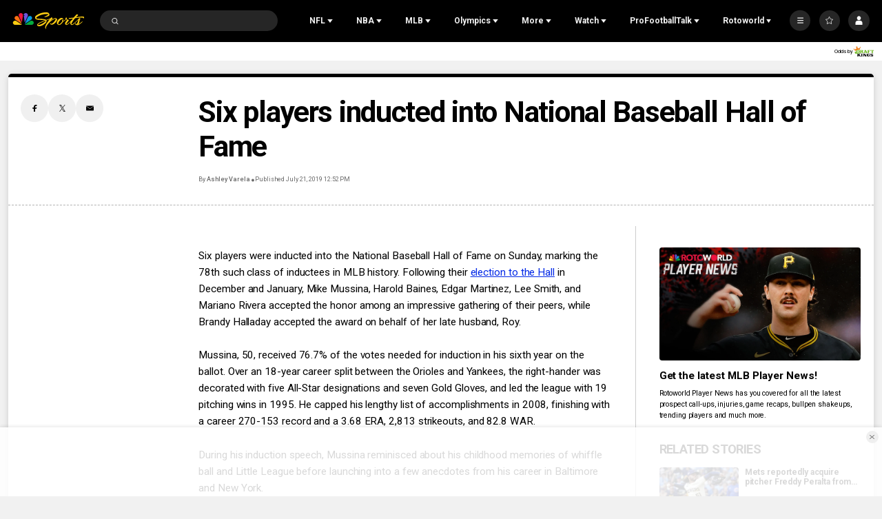

--- FILE ---
content_type: text/plain; charset=utf-8
request_url: https://widgets.media.sportradar.com/NBCUniversal/licensing
body_size: 10803
content:
U2FsdGVkX19iQOH28jj2XRkcT3fJR3dLDEIOcjlPIHPBuNGs2zXEY8yQh23qAn91HarpalpWkfKrhgrbuJktTSBurV99pMgfdJfglzmPP7mFvMCyB0ppTW0r0WBwfy9EKYCxWWSJR1jhBJmA81syljfqkI+FaQwBHBzP0Eh/gz7aLOZHZuEn2Ptkbl/1LUS0qM//0O1rIHYhA7jdkejrZGJyS3YvTe9fW4oxfV0aNqUQdDRTf4Tpdw7BnB/m/uc0rcPZX395V1InE2lb4431dKR0HxsRj7I+DeKx2kEFapdBe6j4zn3q9DJ+tSk65yi93dkBYRYEvsJFtWOsLJS0g2xA7N4AFgz6CJyi0CjmP05MhVpbpkJKuOKdxJzvRrIaFdnBE8C53ITAEPbd/kTCMNCG/aU6AYnsrHtEgLO5cCSYfo1yscm0NvkaQeLR6Ke85o71zU/IPDHCvk/kNRrHr3vq5R6bvTUDQZGE1x21Tgx3Q0Cdeoc5+teTjzjiQ4V5o44HlY20aUhXOgCLKfqMTaIbkQF76EnXzYW8pLGzoZUE/rS+x4sfvsxoZe/onTdeVlWNniVt441NdS3yGclLSx8uHQGJDQhsZaYOceKl+Nq6ClDa+X88ZwZB0r941/k+uobjZuwWMqcbzIjmJdze9vbJCd6wWeerX3nq4h6WNV0yyWLGVbKtyVL6p03GHL161lfYzbUVQQf1qbNn2Yy4H4XW8u2knfbLaxd5PT+q6mePOYZrzyGOiRI98YL4PxYJJexbSq6QuZwWSlWgYaakxqFb5ksaj+vpgPODQnYjiq6rwXKVbCDNWrO15L8kGRkMc/ZwGDsrVYLsIJilShcPavASZ/w1+94c+T35kkNV++ABguEkTVCjWomlGp7WlI/9dggy1WN+wuTEqrieRb5r+6hg79SjaZlbB+cs3lEUDsEiooQdvqZzR/gCVVyuGY7bO3Jm1Yv4oQFhFA0GTakc+b3tgnoezYXSkYER/YwQnJfo0MZQMwoxJEHP2EkpPLltC0R1mGYbV0V9zh+nagbkku6ZIFK8vdBF9aKvnrAiqUg1YLCoM9kUU8xjyGVHvhXiD/PDFElPZkTUe+M1d/3PpNjnqvheLEaDf52COFZDWtCq1y+quU/mP6fcDfZ+w+cfwPoi2+3nftpsVwZeWEnPYqynpbcfXtwHDGUw839HjpAhOROdfZ6Jxw2KFAqxCrNqS3jqA3E6yu7aR2E5dAzouArb+UCwderj+3dqtdSEupFIeswwG6t0HbE9K+rt/YpBDcLDMWhLFctDpMx0pTsAVjqIFdOBWSMb66O9qoTmn5j1+n0s38xGoPfdlIql1PqTLvgnPmVdA7WwHIOpi4c6c7MJayOtQ6hTqW/Fn64eV+/Jja0Jo+zWOGMDD2VYOPqH0lYB01c82Qz121DauOLklGXpMiZ4JganelfgCp90bwVCSm4pcSt/WLdI+V9y/eS/[base64]/5M9sKioS8zuW6oSl7vHLozmOz3Sdi9EAimjafaa3OgdDhWj3enDlxLyZWKVtTiXk/NBw8qopV1nQw30KKfvMKHNelJJPEdWKhHYIxHvCVc+PekzzGogIZEziR0sKeiIK45MyY1h0touyC/AY1jEqsFJR8cQliKqGfHwE/ka57RYmYDqSPrguznlRjiT+17TRnnbDef5y6hPueBm3GqpGXt242RgKaAQIkE9t7bNtev+Dpq8gDEBx/IMIAB1VFM1z/[base64]/Ah1CPfPjRE0OpRH1B71GkFEadUv24ZuuWYjQjYQgOD8nLeMgztGAditszyWWb017WavEaNmLMNWC3OqCv83InK/kJ27/3GhOl55BesrMHMEJDNJzhjKm7Uw224chsiVOURezC+oTkvvIl3tJQ9EI8o6/XNnlTeMqovj/TLKtyR6RBTFSQqfy5pJawf7IsHTT60d2vUkiE30HUasdDIXKjp0/NW1jm+bwJon6bWkhTs5EjeSo2pbygHLUIbOohddmvxY5itqxwvopiiSHxuDUam+NIsu6ma1G1LZ8eiqMz8+j+glmzu/OQXm+NDGMqQG/LP+KyJY4IoxYZDxm3XwyoIe10UUkmFRBjkxqPnstFpkEAgtscjCIwUd9gkTbvmkwYAFeep8PR1LGvyYXw8JT6JEd+DL/TODr9jyMF2lrpAfl0L/VTG7mjxSAtcSQ9zd58oV/6+eJXk85Bzif/zWLBsP3djr0Hz0Pp9mqPEmaM6oz5ihadahnwwhX54e7zNDaFx0HQYNOgJiGuoiZ/c8ZDL9jGfA5jnQo+PZO2ChiJGXx3VbApHEvUomaZWrnhbsnJJ2h/B2IZZUnFd28otZz6FJxmNtGo4QPGFPbAtR/hXjI1/vFDFHlOrkg2g7Yzni6o39vQd/3fAR/doerAUXZ3OoTxOCPIKluIsf7Miopx4qu1WM78o6vl9K7b9z72s7oV9sO9/owB+AS1NMcAEd5Q4VFHwDXGRBfexnwytEZbJv9oxo1IBdal1STqLAJGHeMTfk1ZlS/Xr29Ti+nPWfc2K84iSC3FVK4XA43GBlbvschxztW+XycRtoITN+P6mEDmkCtg4MEjpIf5vhRslBGPHFZTyEJlu8E2+j91w3PK5X7B7IKYETJGXJH2JQe6sb6PvruVBx5pq5//rJl0MZnX4XfHXXZxqTgFJ3p0J81ItHUlyBlxiwpbXMu39EkuqFynsoDWDa6Zh5az6G11xfMr/LJMNVpRpua47QbLd/pk45sVONxvsu56AWAYueMDKSZMWA2QJhREhF8tVB1uMpaEGD7rhH/fjICMpEp7bHfj/mu7WCv2vBLn24FQGqhznQYJyri+PrNRF+H6grR0tHJCeEvrpICOJmUAyC3IdUqTzW/6Sz23f4GavKS/WceoQtSyG+t5XYBWot/RHiyVdvqn7N3gQ0QEQxhsYORnyAB8yzsjKI0QT+EqFMUQNqj5X7VKP7b0jerBsDGSwE16VxxkkYKLXzxhA+LBjVwRY9YYUVD2wM2wBrBfM/2a5Kiwe/YeuR8s+DYmgcAD/mfjwv9lE05TvFd2adyM6NMxFSzART0N6JrxKGQkiZJywkdXX/fBTqIWtPtsRedeHEa5Tcr1YFlFt1UXlW2d+ZKTzqA4KfWPjAEWiAEmJiSxlXrT6zMT1lM7CfOvusaPYbBVFPB91w9Hqpz9IsoRN7opbVWko7A1kb5biS4ESVOsZI47S/CfqNtssD1n+3Y7T+uJBC4E0hUkjD5LviUMCxuqKo7jN2AXE0gAq9E28I0rxs6s+YsKsI0PPb/QWn1W2UduN5gv2ju9hMKKLq9m4ji2pFtza+BoFivtd5fZyoCvIWfAtJzYNvFkV4Bd526MZmC19MFe4HH6gif15YrQMha9tAJM6h0gV06Hee2QoyPHl7WNYOZHBbh9tkNvGg/6HERrkZLBLeXWZ/XKnAdWtAztOxQSWM9VcIPUMWaOfOerwYe2Ndm0cJD2fxiOwd/3orMwttzXqVBuxrJrAdR6S/lCD0rP59cFL300HnZYMka5x/bv8ox+6P630A0MlDB6xwUU619BZcQWgs5mFjxIqKG+nI1UjSzALfKti/6YIME02dMhOxcWXkX/ir2yDJvGf0795o2sDdWUUu5Iuk/AFOOP6nPgSitXlqmHzmN8v8GL5wpj8P2/kGConFC0dLRMK7Sii63dW95TxzTGHQhbB1jKO24b0QP8k/qI33Zk1+FaaCFDHUFG0uS1J0d/GBBnuqWqeD57eYhsvoh8hmnAugtlIxDfAFxhqEbRcspbfO1IUOVFA1eIq3O8BxYzy/CiuzPaxndknactw+4kbRUnybRhyX87WXnSgl83BPHT7LzXH8UHxiXhKe58Xuq8+Ds/agP0OH2sJsmOU3tzzWG4lwKZCRoCOiHxPMSNXqo7OPEriusWiRlLGly/h8MM58WvNdM/+1eioVRqfM71T9rTsET+Nie7tpOZK930KKD7dW1kqMGPAsI7o/jIPA8JOWupaWyKZuQR+6RqmKCDlWQ2DBTs5EBX79D+0WGaXgv6kCDKNShy8/Wz6p5mDAstkmDIBKg3rGErogYsSCkLoLkT0PzudSlJOYwOx2zFOMta0tONnsEyPXG0T9HGQisoH4cEPuocfkgkDGf4bI31tc+F/QIsGGoCx9ItHmfJa0TeTwS3XsrX8l6u1WzJYJ2Pm7/Q8F2ttezoH5dhYDzwbdD5BNl9WBZthewMu3uPDcU9SUIeNesE8iRzrOlnLNput9/hukuedHZUKOUBaK8oQARtZ/wnS5YbgXLX+oVRb0kmXMZDqmADuB3gIwu0kqMuOvlNm6iqcguJvWwqiXiWZzcZL/wLBCIOPvOSf/gDhWPqnMc95zt0RzZsJIace0Ite2HinSnwT9GAaA7A+hTmNHWCIfYIdCly7mwlJKLDqF7Im8X/iqpb5P9+hNBMmRhOwDiygFLRzxXF4++AcBu86wCCW24SzDBNALicfEDBEGGCHF5h70ogTIr1yDmwOOdrB3ILNoM8EO/dDFxM0O5cc9xT0V5rDluHdlr+Rq46fPHM63Q50q/BscxMtR5D5hniW0pG6nkulAUCp0WAYuXD8aQGIS5uaVFvZ6DK+wq4OuA7pV788XdHE4ALhqsMbWI6rwdRUhDQDUWe0FKljWt89d5VkZwK4TALm0IWNgXhcli/+Ey3Nw8vBsi1r9ygDYQMrvnm5l0u4CnAeF8z7g9wmju12LrjCikQ8okUiaqOEHAR6Qd2Sqj7HnjEixdt3LjAyJDg9AbOzzUsmUElKR1s9s2OUQac/ikYhjy2sKl4QnWiIyI4+gtw6skBLQ/q6vnUjUHqtqj0wiwAmet2f0tVtuW0pDPvw+mdQFuwMs6xZ6mL8e3O5ACiHkqbx25HFMZKmOW8tl/[base64]/[base64]/hxJzwpXG0Zp1XV1qRBy7uP2aPwa8Q7yzeOdfNsNXabYzzm1JLX8lM+QXngXuWEqCuznKUHhNMJPf3gGY74r73nJA2r0tZVFR4S5gV19YzGAkaOzte8bvKliTAXIhaXy7hD43rjXpOwTd0MuvCWUQVnOr8KyAXhPRnPwfK0FivLEi0ZbvjEAIreI1nUg4r9L/npHCj87nX45QJM0JoNL5T9IxcC31VXC+TAPr9sk4JmO8kjTdf5xuZXUDzGwkyNSm2a800JbdkZQ6fPD1FyzARlQjimlQ3EZrXBQ4XXH/q4tg3ytSDDDvRfzR4cF9i/M9OZrJMLovqEbSJhBn2a4JFEGgv44PH6djHH5n9bEgBbBPoF1/zSBWICGrVgrfPYyxHA39vfxdqgnPC3E/2Cn3B54ddqxuQ/101GdsVtL2JTOaAPlgMTGawVp0lh560tvUzRshzEbbHtW/1eBxwlJWiaS22299BDBsGezPhdDaF/Rm9E+bZ4fgnnbgI2txGMjLtUyx+pJpSDUo3ql1Hoe9SK+yr6gSOJFQp5XRa6V10mc+LFslpFwXSMDcfxDBoGmR+G8naSYLCGAZ/oseuRpsLtsTXOftfDHIlhKlaHOlWpFUcFqk5CziiHz0foErnECV0in3wMnj5RoGCXvgYgOlCizt7tWNZKA8r7tCTLNcdoFWhPx0iZIdSZPBGbM7m3mQ10fSO1W8a+jVf2XDOg8D6Y+2Yd/q45DDz52r1gQPdmkiqpilVa2oKRK0RP7gHLz8Ex8fpNuGMrHi87KqsatVCegqcO6SJlOu3ck2GzyRbRiCzFJ03zYwXJSIqTNWRjyY2Yt5W4YwB51R9VM8DtTJ+ui0hCcs9TiZslTVbSAstSCL3xcpSR9JrkzIJO6D8l8JOdww/ygZVegp4Wmep0cenBHbeAJZXhVVno/f20qV4s+pYg/J4co5jG3Im1v2Bk2J1wUkJvS4VtvHgUcp1oIhcplUtvhQaUEu+bG7U+1xpHRa+BbGJ5AVGu9QShEpNu8sl+Q9tEDq3d0ixmZhLv0WSC1D5R4ftrqqoaD9+HSFqwdkicOJfu32UnZzvomRVWOv4VhshxTtngW1o+mJ5DqfZ9e2EC/djuCPzME5ExfV/oeomSXpc1fsef5Ac0mU22qFOcFgI3b7tlOP/oHLx0skpIRheGT/fvxaT3qbH+bSaADWdH0guZbfSETK9snWRlVd6wFRdC4ODXb4UPS0Cf9xPz/w7OBmrAKgxwOb4xZ/tnz2n4r++XhUrlMD/Bxs46FxWLgLInY0fWrHzuYia6es7ntvgXx06CrG64eOPUzf5n6EGh32eyKy6/fSCmD1q9DDye0fV/8pFXvRwC/LskfXlxTe3LZLQ3zVXsN8Lax6KVg/KCN2IosYsL5ZIiTdhA6qjtP5YBEQPfwmk9nq2hAyG3Xq9S41dRSFV5cdPw4Kbn1JNAK03nA+HxEN41H2FmwQt7qyfBAHo/HePw5lMm6GmMcVf/cvwdHcw3Okdd+C7zEsBJJ/qdsXSpdidM1iE2rgcCribbpxM4WQ8P0ZgbppbJVRRQiVqphpF/8EVrzzBWapzjcvoKaUYLgq2etABTxSEd8pI2knTpw6boINl4skAyz+TtVFJC8uhsmoAJIWPKXiHecWR8u8EkLCqsge+AaRCWqfhVyc1FwFNUIlgni7W0QHMJgc37yRjEzxEHhcD9Z6w6y3drRCOybYQLOVsHRHAR6KHccnrOBtbm3/7hnbWJF6FiGvCouzF/dAHyUNub9eS2dhidirYcuB83XlC00FXYBe80oIAmeggAWlOF4SFQsoUTCt746dfEs5TRjWyLr0r3qjP+E38jAEdB68bXnTreFwv2vz7JUcFEHUS1OBU1jKYQKya8Wm8Kf2WanAsTjn13Jsid3RbyPlWAeYXz5wLoE54rAjdhsK1lOruEJTjpk77/VhFvDt9EVarSXmnMSsjKWaUPIwIyrV3mPvu2jxZiZimSUOW1vIP8wgdKZ/j10MUs7EYVQygmRFLf/WiT9amzwYplZLYLgWVtkSomLJ6CFODzCnZzNSF1f5GQtr6ykMbMpRYvu1nqiYQGEKaovSmqLBISHCvubbmJhTh0Ejpb1xqYfVPlpzu8UzfoADhfx/athyjU55FEHBpMidG/jXZsjJZAM4A0Gwtvjnrfj/[base64]/9mad/j13+CEdY/ry4PtJyjERMzluFjJDZpTL0ninZP08bbrIUODv8Za/zpCCWAQL81YCx3E6VHEmm3dz7Vq15LUWTUzHlfvKu4mEx57pCymT8+0qZoBIjPXM2scP8MeQHtsMb1b4LiFBQ/y+KQ7kg0WgOTEST2IvtgYm1K4X9YoJq1NBOQf0lrqpVtysG1qehS013CEhNo3+NjEJpIgagKWyrAY/4HqGvz5XUtOxEBVqlVEV8gWvLJ1feNQCXRZlhgwElSHooIoOc8+leg+rXiWrB6R4ZTK7Ea/lXRLlLTo2rCn/piYahd4eYWdkuqaFxD6fbIN2TK/rI+G3y7Tug5pE63pGhTeFsmgCM8J65jfD4Qj9I5dj5pwxfKe3uxmepvjDQKNV46+414GebnLHjYErZByF7D4aMK4fiLTb2HpjhDjl6OvNmcbbvyFqcc4SK4l/Eu9dpiMxmrKCzl+1Q5+tKrywSRSkVIYf+YWJDj+yKf6LaoPP6hKev2gpg4UgjkhcqSqxV29gl+JIRxCuAk99RZaBWWYKTQtI8YrmVyGrQAyP8tKcDteCGcHTzu+4UEMzDYIujOhu3i/8hyKInttTExsL2QYqbefimwrJ8UvsGelbrZ3YlZSHw/D3pbqGx6rVx3hx6BDXq3QnPU+lLm3hYZQWZIVTVhaI4oVKT/cbyPEfYmIsbf7hJKlRAkYttCAqTSCqVlQGBKBBclhZLF8DV5sEtN0VW5703xIj61YJ+uLVYzQG8NU5yOoa8zItPLD8wXzbjT9aulzlC1OdE1cR1FJs+A2FDkJGUY/x+rZNUkX42OXBJXofI/Y/Mf/K7l736juN5YQvZS8VH8XfNYcJ2VucAqCtVrkId0VddzUDIY0ct5716RPKDLf+QKGq7G6oU6nHvGIdNIbpu70cZvORnH/FLNXlkEGi4hzediphucyvntyJg+j8QAxyr8BpD+XQeH+6paa5jRlPPspV5nQwaOWMgYJ4mXUGmhcaeRyZF7tJ3dVFy5Dnr9GcgKWQlMf1+CTRkVrPuLdxLsURzjsPwL8Rgz8Kv4tseuswN5cBQBjkTXMc4IURC8JQOcgBg/P3zsAbKjZvjiowAi4dBHebcYVdm2hlaRBL9nqPKueKwl+HQl+zdGxAZYDHTkyp8/Lf9In2sQHfnh20tpcPJZJnRau9ymkh3ck17Izn4x2njJ9wGDlkWFxDHncZZVScen5o2KcEY8vERxC/UAK4S5Ccl0TmH76x3LTAum2hqZENY6pUjA8HkgcF8jNaGGx1oaDq8J84C3N61nwwYSW9jE01YVNeSPpZETV386tGozloI6Mn4UaTPvdcMub8Zn7umDmMwXbJd3ynE8WZUfVsd3c+CxnFKVR6Ore8iGw+hIDAeYZhQMi7198b3CIrdkYLUC/6HbSxA+KRGPW3iYrKCt9R3qz73Fb3VT+z3yc1EtqUlyfWQxNzknwwIhg07sPRT4MG2DzCigJV9p55vbmVcRDgNDi35BbZO+YO0IY2dLXFypgT3HhSxlDlcd5xme3BJNJ0jVvwVfatt1/VualnfziyQnmv3xezHTUwnNyDjpFk1qghPDbvvQ9auj0m0ttVzqiS3hGRVT6zzud6wiirA81HuGroWxYI98EuB2QyVFiXrWfvAcoWWdTunipLvWX9wB2d7YM8FXqkBJzZbOlzrSWjSqQNvgbjEAC5RAm5WF2dZcmO9+zQ/QAeTcc/KlEQeRGfV2QwX7iQpJUG3D5wrY5Uy6tayuQoOPwmgVrhvPI/rSJkRWL/xgQX4l1UxxFumsgVuUgEdhqBfElwrOfRnAWdl0+9vbK6X1KorHFI+chFG1Ap6IkfsYTcUYlR7SpDNBnSz5zzTxX2w7dgRnfKmH2XG9WjBhhsBmVOeutoFjJ4E6q3Ap0eYZPAhA93HsELAH90IHZlgzThkgtZnJvNxEji3s5BvjjbiKRDTHD5du6DjeNq8ckbsaqUQa/al1yYRCAx54fyYvI5WEPqX9XkS5381Tslg9R05XI6WuTsy5zPWee0A+Nv8l0JGF2rT+Fd9jawOF3FY9N5wj7dYAvda/ehRBxAUlMf0jMn2mZFbvfopePmRtXZjNkJfS8qOiShjcau2rizlD4JqZCPMhE/aGDxMLNRTVSsNdlGyBQRalFFLM6ZTCJmTvBZZE6y9f5rwbodmjcAl15DjsbjzsBEBFSUHg4QkEQHRyao3gHDUyNHxoi5jP8FpcZmWNtwQeYM3QSP7otU+KLr56WhoLU6EDS/ZyksU5h5GaCP1nNdTzg7TuU4JFi0GjFKM+xsK9vWk+EbhUqW92r6ILOkwPHuagxOLCySw12fwfc8EanlK4HXjKvY7/u4pMIdaAwKOL2NLVBiPks5GM7i06TKa46o/kUVutg+bhxA8d26YnOn7vTsbSIzXHxRukHZHD+WmGjA5/Xkb21xbDAgwY99HWQtxAeU5JYDHsp+4nV2kG2avCl9rs3nAPI3qgbSKCay7toz7OztixBfKrAMhDMMpetCIg/0Hf3p8JaVH8CPlxMLKxhLX7Iv+xLLLsdW0rVD9D8dgbBxIW2s4oxLLTXRJT4pM3Ow/H90g9LCWt8e0gy/qVbXjC6e8av9d6/BaIdufYdaYXs2rvN3Rui2ERyNSYsgJgFypDDSLLuk++BSFIz36sU4trhhP9xGjlYz0AGNofB6rB5AKESZynG9Hm1YkEgv9jCZI7tA4/H80HLGjq1SOWsNUFRI3vEc51H3fRoYhzICUmmbxqfIuoDJHn9H3NMEsTOHxewtyhb6IIL0GFzYKy11CnsKyYitoAX0gretFnnk+7aYakcYP8Zp8hLrVX1ZP0gXzkt3nHE6vH1F1i3He70ejcPkVhUxtiKnpYzR/zZE+Q1+MgG6UW6Rq11wEwsTnlwcVQrw6PWG2VpV9gBz2nEiQi4Jg+417nxHWadUjXh5eMcHbgqiRoqwpGTvUXt6unX/788Sit4mr8J1oEzvOFLPRL8pzU86aaTknQoCXjcxpW9FOcjBD/zb67SW2e3Bz1Lzl6BabOAtD9UD5XucUErnrT9qb8hrMuaCUvWObV7wNw2ytlYFvo+uEXuG2226Wx6NX0HY+6X7cKOI5CdqAwXGVgaNao3qHzjqAHtQDSpzzJKVs8SDTChY/G5d+t2+XJ2GqzGWbUsRY3/W3vnw2zz+LH1/dfhBkjySFJPq+ZbsUHKXnA7VDjbl/NNIruFcXNWQ7Wx3p1dm8hSIpJAf1JrOdR8+lkeCRVZjCtpmQDBnm8kx5lTuwUJ8j4Ur4juWcguvIhV8odeW4ci+IMvHClJE5VBFsKUh5UzQN/5S1T8BrrI/fG4qU7NZj6q6KHE8p26+rbj3zUxonNaKKUxkyy5cPwgyQ2xqrKKZ2tZAgySm+SZuItbgB3b3olbtFjLyYOfeLWSfPeSz92bd7FXEgIzOG/C0YGfjvm+u8qy0oUd7viPzryfxbKqUeaCuODYdT5XXGjWwo9P5sEV2u4N/[base64]/i9kLFtmL418635keWv+pl81aLOo9vU+VCfawpLeziiwKyiDKZI9wNAh9q/op1ZgZYYc/PhpXTDm/+Gsc+PnmFrb4kytfFdHXpSAfbRxW3VPRdtwIisZv76haXt/YL6tDDSXsEepG7u/puh9UPYl2mGbpKudYkJdEh8Y1whRqBSMljv7gpUcvAeh8MQer3LuB4jiBARs634clxy7n1FuZ4HkTCB5J2xqaq2sjkqLFO1LTHkzT1LeV2xbMb6W2fL0nRxELpnhzh4kEsDyrJzsZ4ONVd0MgJljL2DEgHDp9KULVI18OsKhjcukBHgWgEERRG0/jyM+g0wMk1JhXckco1crbjueksmVInvbq44yPj8ksUx2Euqf5ZOOaZN9oxANTiK/Pp4pcQdNqBbC6IiwWy92oXrV2JqgwR/rWyRQyc0q1rBqB29wGU1CXNhyOcw0hp07AvBSwFjVXQQ0t+/K8n5NbXHmSu15H/7LKzG2WdHqK+rA+Deo4kULYXwuuRFdesUiHYTaWriBOT35KEQpY2VElw709XizqmZsBtMXsUqghmEXRdaQE7OFj9UJwvmsym3gKvP57Ek0WBypxGAopl0CjDaQmK/tcTb8j8obuyHoGNF+ceRGZWtRxuNxBNpgr+i2cSTMFFm4gT6rd8A3laGEH+XdWhDIEBKgEBk2J/[base64]/qQ7mOMB+TM7FZDEYyZlYyIg9APCEdJvfaTH8iX/iieHrcF5iM8BqkcQDoEk//zeaU6grvIo3A7HOawSLZ02dMXoGEnkjMaVGKvX1GPEHrqlF9VbS7nRR7qovf2kHohJ4Z9gHA0CcXAXxMEYINcE5aZlbjOz/l21wQNF/POBl8WAUXsXhgEyaplKK/dp1/BfXGqlz6AUzxalsQz6VwAlzbgKqRmUXF6ygj+0Fkcbbnv9H4IMD32usweLnrRN3YRzIXpU5JX+UG4EHGyB2X0FAv+/ryoVUOA3IXbIZJf8yqfT2KKRA/hCFkk/StEIBQPaCUFAsW50Yq+WbI6JnhHijM8PEWAS77f2Ephwabr0WH7Y2Codq9yk9DYtt3vMBq040q/9mbu9btmGcPLza6Bv/rAFjINDKLoWsDsr6Zl3qubWPyCJiZ8K2L+3bGotJCm1d0NSyYpsEpBuKn4telNpfKjxuwwlftz2aJHiJMogqS5VCLTCO9Hol27y//IYZOAvdUryrveCgdbFCqSY2fyPFQSXGJqjJt2T2u/fjDDgNGD6csq+B9jW3AyIvI7Dj/P+zvz/VE7iPN4SPRL8RdmDaHoT8liOjlQW6jc1/j/EHhZbHblmJj3ykKb1UEpTb52kpGmEADtfwWrziNfH2pn4ipKdoSczzbTaEj9DfxAk5honP6QRzVS3AV++hFQbET0LIHQdD7A1+nvuDMxpRlhD+HvLPrP24TWtGpjO6ej969QhoUWwwKc/WLIhEbszeoPIqeN3p9s8FGNrAEBA24mcDaE9GEuFe02JHTdAabXR8JBg3htklA8fH3VC/23JKRpq6BViSFkMkQVJ/eNjsMpHkVBuN8fzTxWiZ60R0WoEuhe5bSKcqtBryciSV5mMa1a3E75uNT9//Uu6sY+9TeMeZ+22mOQiixbgnVEb1Ve+lm7PI3thLqng9P33LVdr1jNQCRaVJdKdSRd7XCNu+Uo2YORxT2fBQ/GLizHfdKWLR/sr6jHyAYjhODErmQbAfBkxsX1bXWhHeKA9QnB32XEEkxCSRlFEhdRyZe2efq25o3i9g33jXZQg1wrAl8eZHTOOHflYKBfRL0Zq1wKVaZ1yoBr/isBGm8LmQIfA/pJcVBwJA3xUvLQwjRxNW1ofqzlHslLXvGBCGY3olY5o1bNgs3nu5EaARDtiNfYQFq3sJWVSKDIPKJFtvudOcA9IDDawzfurxeFfgAsAQmIZcjtlosBxw=